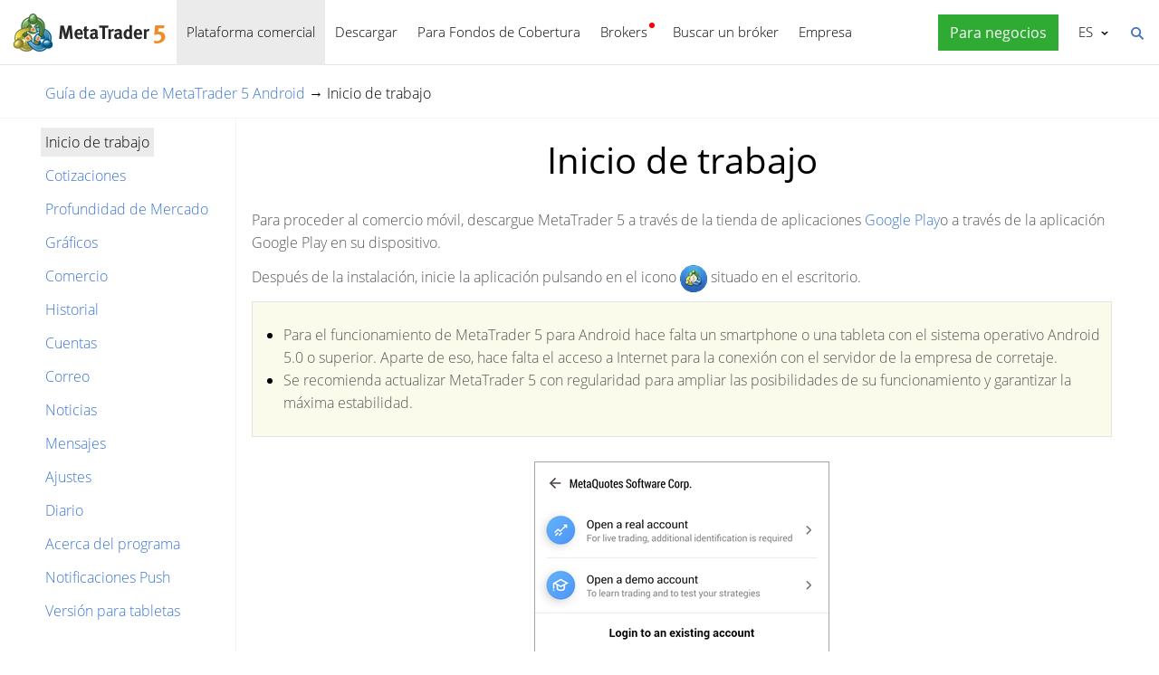

--- FILE ---
content_type: text/html; charset=utf-8
request_url: https://www.metatrader5.com/es/mobile-trading/android/help/getting_started
body_size: 7244
content:
<!DOCTYPE html>

<html lang="es">
<head itemscope itemtype="https://schema.org/WebSite">
    <meta http-equiv="X-UA-Compatible" content="IE=edge">
    <meta itemprop="name" content="MetaTrader 5" />
    <meta http-equiv="Content-Type" content="text/html; charset=utf-8">
    <title>Inicio de trabajo - MetaTrader 5 para Android - Guía de ayuda de MetaTrader 5 Android</title>
    <meta name="viewport" content="width=device-width, initial-scale=1.0, minimum-scale=1.0" />
    <meta name="mobileoptimized" content="0" />
    <meta name="description" content="Para proceder al comercio móvil, descargue MetaTrader 5 a través de la tienda de aplicaciones Google Play o a través de la... - Inicio de trabajo - Guía de ayuda de MetaTrader 5 Android">
    <meta property="og:title" content="Inicio de trabajo - MetaTrader 5 para Android - Guía de ayuda de MetaTrader 5 Android">
    <meta property="og:url" content="https://www.metatrader5.com/es/mobile-trading/android/help/getting_started">
    <meta property="og:description" content="Para proceder al comercio móvil, descargue MetaTrader 5 a través de la tienda de aplicaciones Google Play o a través de la...">
    <meta property="og:image" content="https://www.metatrader5.com/i/logo_metatrader5.png">
    <meta property="og:type" content="article>">
    <meta name="twitter:card" content="summary_large_image">
    <meta http-equiv="x-dns-prefetch-control" content="on" />
    <meta name="msapplication-config" content="none" />
    <link rel="canonical" href="https://www.metatrader5.com/es/mobile-trading/android/help/getting_started">
    <link rel="alternate" hreflang="en" href="https://www.metatrader5.com/en/mobile-trading/android/help/getting_started">
    <link rel="alternate" hreflang="es" href="https://www.metatrader5.com/es/mobile-trading/android/help/getting_started">
    <link rel="alternate" hreflang="fr" href="https://www.metatrader5.com/fr/mobile-trading/android/help/getting_started">
    <link rel="alternate" hreflang="ja" href="https://www.metatrader5.com/ja/mobile-trading/android/help/getting_started">
    <link rel="alternate" hreflang="pt" href="https://www.metatrader5.com/pt/mobile-trading/android/help/getting_started">
    <link rel="alternate" hreflang="ru" href="https://www.metatrader5.com/ru/mobile-trading/android/help/getting_started">
    <link rel="alternate" hreflang="zh" href="https://www.metatrader5.com/zh/mobile-trading/android/help/getting_started">
    <link rel="alternate" hreflang="de" href="https://www.metatrader5.com/de/mobile-trading/android/help/getting_started">

    <link href="/es/news/rss" rel="alternate" type="application/rss+xml" title="Noticias - MetaQuotes">
    <link rel="shortcut icon" href="/favicon.ico">
    <link rel="apple-touch-icon" href="/i/favicons/apple-touch-icon.png">
    <link rel="apple-touch-icon" href="/i/favicons/apple-touch-icon-precomposed.png">
    <link rel="apple-touch-icon" type="image/png" href="/i/favicons/apple-touch-icon-152x152.png" sizes="152x152">
    <link rel="apple-touch-icon" type="image/png" href="/i/favicons/apple-touch-icon-152x152-precomposed.png" sizes="152x152">
    <link rel="apple-touch-icon" type="image/png" href="/i/favicons/apple-touch-icon-180x180.png" sizes="180x180">
    <link rel="apple-touch-icon" type="image/png" href="/i/favicons/apple-touch-icon-180x180-precomposed.png" sizes="180x180">
    
    <link href="/styles/all.dt1384e8f13d0.css" type="text/css" rel="stylesheet" media="all">
    
    
    <script type="text/javascript">
        var mqGlobal = {};
        mqGlobal.AddOnLoad = function (callback) {
            if (!this._onload) this._onload = [];
            this._onload[this._onload.length] = callback;
        };
        mqGlobal.AddOnReady = function (callback) {
            if (!this._onready) this._onready = [];
            this._onready[this._onready.length] = callback;
        };
        var replaceMt5DownloadLink = "https://download.terminal.free/cdn/web/metaquotes.ltd/mt5/MetaTrader5.pkg.zip?utm_source=www.metatrader5.com&amp;amp;utm_campaign=download.mt5.macos";
        var replaceMt5DownloadEvent = "MetaTrader+5+Desktop+Download";
        var replaceMt5DownloadLinkUtmSource = "www.metatrader5.com";
        var replaceMt5DownloadLinkUtmCampaign = "download";

        
        (function (a, e, f, g, b, c, d) { a[b] || (a.FintezaCoreObject = b, a[b] = a[b] || function () { (a[b].q = a[b].q || []).push(arguments) }, a[b].l = 1 * new Date, c = e.createElement(f), d = e.getElementsByTagName(f)[0], c.async = !0, c.defer = !0, c.src = g, d && d.parentNode && d.parentNode.insertBefore(c, d)) })
            (window, document, "script", "/fz/core.js", "fz");
        fz("register", "website", { id: "ckuudbnwaifqgldydwjcjrtgkmlsgaioog", trackLinks: true });
        
    </script>

    
    <script src="/js/all.dt1384df33f3d.js" type="text/javascript" defer="defer"></script>
    
</head>

<body itemscope="itemscope" itemtype="https://schema.org/WebPage">
    
    <div class="cover ">
        

        <div class="header ">
            <a href="/es" class="logo">
                <img src="/i/metatrader-5-logo.png" srcset="/i/metatrader-5-logo_2x.png 2x" width="175" height="47" title="MetaTrader 5" alt="MetaTrader 5">
            </a>

            <ul class="menu" id="menu" itemscope itemtype="https://schema.org/SiteNavigationElement">
                  <li class="menu__item menu__item_main"><a href="/es/trading-platform" class="selected" itemprop="URL">Plataforma comercial</a>
  <ul class="menu__dropdown ">
    <li class="menu__item"><a href="/es/trading-platform" itemprop="URL">MetaTrader 5</a></li>
    <li class="menu__item"><a href="/es/download" itemprop="URL">Descargar</a></li>
    <li class="menu__item splitted"><a href="/es/trading-platform/forex-stock-markets" itemprop="URL">Forex y Mercado de Valores</a></li>
    <li class="menu__item"><a href="/es/trading-platform/trading" itemprop="URL">Trading</a></li>
    <li class="menu__item"><a href="/es/trading-platform/charts" itemprop="URL">Gr&#225;ficos</a></li>
    <li class="menu__item"><a href="/es/trading-platform/technical-analysis" itemprop="URL">An&#225;lisis t&#233;cnico</a></li>
    <li class="menu__item"><a href="/es/trading-platform/fundamental-analysis" itemprop="URL">An&#225;lisis fundamental</a></li>
    <li class="menu__item"><a href="/es/trading-platform/alerts" itemprop="URL">Alertas</a></li>
    <li class="menu__item menu__item menu__item_sub"><a href="/es/automated-trading/mql5market" itemprop="URL">Servicios comerciales</a>
    <ul class="menu__dropdown menu__dropdown_sub">
      <li class="menu__item menu__item menu__item_sub"><a href="/es/automated-trading/mql5market" itemprop="URL">Mercado</a>
      <ul class="menu__dropdown menu__dropdown_sub">
        <li class="menu__item"><a href="/es/automated-trading/mql5market" itemprop="URL">MQL5 Market</a></li>
        <li class="menu__item"><a href="/es/market/buy" itemprop="URL">C&#243;mo comprar un robot o indicador</a></li>
      </ul>
</li>
      <li class="menu__item menu__item menu__item_sub"><a href="/es/trading-platform/trading-signals" itemprop="URL">Se&#241;ales</a>
      <ul class="menu__dropdown menu__dropdown_sub">
        <li class="menu__item"><a href="/es/trading-platform/trading-signals" itemprop="URL">Se&#241;ales f&#243;rex y copiado de operaciones</a></li>
        <li class="menu__item"><a href="/es/signals/overview" itemprop="URL">Elegir una se&#241;al</a></li>
        <li class="menu__item"><a href="/es/signals/subscribe" itemprop="URL">C&#243;mo suscribirse a una se&#241;al</a></li>
        <li class="menu__item"><a href="/es/signals/providers" itemprop="URL">C&#243;mo convertirse en proveedor de se&#241;ales</a></li>
      </ul>
</li>
      <li class="menu__item"><a href="/es/trading-platform/vps" itemprop="URL">Virtual Hosting (VPS)</a></li>
    </ul>
</li>
    <li class="menu__item menu__item menu__item_sub"><a href="/es/trading-platform/web-trading" itemprop="URL">Web trading</a>
    <ul class="menu__dropdown menu__dropdown_sub">
      <li class="menu__item"><a href="/es/trading-platform/web-trading" itemprop="URL">Web trading MetaTrader 5</a></li>
      <li class="menu__item"><a href="/es/trading-platform/web-trading/features" itemprop="URL">Caracter&#237;sticas de la versi&#243;n web</a></li>
      <li class="menu__item"><a href="/es/trading-platform/web-trading/professional-trading" itemprop="URL">Trading profesional en un par de clics</a></li>
      <li class="menu__item"><a href="/es/trading-platform/web-trading/examples-of-use" itemprop="URL">Cu&#225;ndo el Web Terminal resulta indispensable</a></li>
      <li class="menu__item"><a href="/es/trading-platform/web-trading/how-to-connect" itemprop="URL">C&#243;mo conectarse a la plataforma&#160;web</a></li>
    </ul>
</li>
    <li class="menu__item menu__item menu__item_sub"><a href="/es/automated-trading" itemprop="URL">Trading automatizado</a>
    <ul class="menu__dropdown menu__dropdown_sub">
      <li class="menu__item"><a href="/es/automated-trading" itemprop="URL">Entorno de Desarrollo MQL5</a></li>
      <li class="menu__item"><a href="/es/automated-trading/robots-indicators" itemprop="URL">Robots e Indicadores</a></li>
      <li class="menu__item"><a href="/es/automated-trading/mql5" itemprop="URL">Lenguaje de programaci&#243;n MQL5</a></li>
      <li class="menu__item"><a href="/es/automated-trading/mql5wizard" itemprop="URL">Asistente para MQL5</a></li>
      <li class="menu__item"><a href="/es/automated-trading/metaeditor" itemprop="URL">Editor MetaEditor</a></li>
      <li class="menu__item"><a href="/es/metaeditor/help" itemprop="URL">Ayuda de MetaEditor</a></li>
      <li class="menu__item"><a href="/es/automated-trading/strategy-tester" itemprop="URL">Probador de Estrategias</a></li>
      <li class="menu__item"><a href="https://www.mql5.com" target="_blank" itemprop="URL">MQL5.community</a></li>
    </ul>
</li>
    <li class="menu__item menu__item menu__item_sub"><a href="/es/mobile-trading" class="selected" itemprop="URL">Trading m&#243;vil</a>
    <ul class="menu__dropdown menu__dropdown_sub">
      <li class="menu__item"><a href="/es/mobile-trading" itemprop="URL">Trading m&#243;vil con MetaTrader 5</a></li>
      <li class="menu__item splitted"><a href="/es/mobile-trading/iphone" itemprop="URL">MetaTrader 5 iPhone/iPad</a></li>
      <li class="menu__item"><a href="/es/mobile-trading/iphone/help" itemprop="URL">Ayuda de MetaTrader 5 iPhone/iPad</a></li>
      <li class="menu__item splitted"><a href="/es/mobile-trading/android" itemprop="URL">MetaTrader 5 Android</a></li>
      <li class="menu__item"><a href="/es/mobile-trading/android/help" itemprop="URL">Ayuda de MetaTrader 5 Android</a></li>
    </ul>
</li>
    <li class="menu__item"><a href="/es/trading-platform/comparison-mt5-mt4" itemprop="URL">Comparaci&#243;n con MetaTrader 4</a></li>
    <li class="menu__item"><a href="/es/terminal/help" itemprop="URL">Ayuda de MetaTrader 5</a></li>
    <li class="menu__item"><a href="/es/releasenotes" itemprop="URL">&#191;Qu&#233; hay de nuevo?</a></li>
  </ul>
</li>
  <li class="menu__item menu__item_main menu__item_singled"><a href="/es/download" itemprop="URL">Descargar</a></li>
  <li class="menu__item menu__item_main"><a href="/es/hedge-funds" itemprop="URL">Para Fondos de Cobertura</a>
  <ul class="menu__dropdown ">
    <li class="menu__item"><a href="/es/hedge-funds" itemprop="URL">Plataforma MetaTrader 5</a></li>
    <li class="menu__item"><a href="/es/hedge-funds/owner" itemprop="URL">Para los encargados</a></li>
    <li class="menu__item"><a href="/es/hedge-funds/manager" itemprop="URL">Para los gerentes</a></li>
    <li class="menu__item"><a href="/es/hedge-funds/investor" itemprop="URL">Para los inversores</a></li>
    <li class="menu__item"><a href="/es/hedge-funds/buy" itemprop="URL">Comprar la plataforma MetaTrader 5</a></li>
  </ul>
</li>
  <li class="menu__item menu__item_main menu__item_badge-new"><a href="/es/brokers" itemprop="URL">Brokers</a>
  <ul class="menu__dropdown ">
    <li class="menu__item"><a href="/es/brokers" itemprop="URL">Plataforma MetaTrader 5</a></li>
    <li class="menu__item"><a href="/es/brokers/buy" itemprop="URL">Comprar plataforma MetaTrader 5</a></li>
    <li class="menu__item"><a href="/es/brokers/newsfeed" itemprop="URL">Noticias financieras en la plataforma</a></li>
    <li class="menu__item"><a href="/es/stocks-ecns" itemprop="URL">Mercados de Valores</a></li>
    <li class="menu__item menu__item_badge-new"><a href="/es/brokers/ultency" itemprop="URL">Ultency Matching Engine</a></li>
    <li class="menu__item"><a href="/es/stocks-ecns/liquidity_providers_ecns" itemprop="URL">Proveedores de Liquidez (ECN)</a></li>
    <li class="menu__item"><a href="/es/brokers/finteza-integration" itemprop="URL">Anal&#237;tica integral</a></li>
    <li class="menu__item"><a href="/es/brokers/automations" itemprop="URL">Automations</a></li>
    <li class="menu__item menu__item_badge-new"><a href="/es/brokers/payments" itemprop="URL">Pagos y cobros</a></li>
    <li class="menu__item"><a href="/es/brokers/comparison-mt5-mt4" itemprop="URL">Comparaci&#243;n con MetaTrader 4</a></li>
    <li class="menu__item"><a href="/es/brokers/how-to-start-a-brokerage-business" itemprop="URL">C&#243;mo convertirse en br&#243;ker</a></li>
  </ul>
</li>
  <li class="menu__item menu__item_main menu__item_singled"><a href="/es/find-broker" itemprop="URL">Buscar un br&#243;ker</a></li>
  <li class="menu__item menu__item_main"><a href="/es/company" itemprop="URL">Empresa</a>
  <ul class="menu__dropdown ">
    <li class="menu__item"><a href="/es/company" itemprop="URL">Acerca de la empresa</a></li>
    <li class="menu__item"><a href="/es/news" itemprop="URL">Noticias</a></li>
    <li class="menu__item"><a href="/es/company/contacts" itemprop="URL">Contactos</a></li>
    <li class="menu__item"><a href="https://www.metaquotes.net/en/legal" target="_blank" itemprop="URL">Informaci&#243;n legal</a></li>
  </ul>
</li>


                
                <li class="menu__item menu__item_main menu__item_right menu__item_for-business menu__item_singled menu__item_no-borders">
                    <a href="javascript:void(0)" data-action="show-form" data-fz-event="Site Broker Form Header Request" title="Encargue MetaTrader 5">
                        <span class="button__get-trial">Para negocios</span>
                    </a>
                </li>
                
            </ul>


            <div class="sidebarToggleButton" id="sidebarToggleButton" onclick="Sidebar.Toggle();">
                <div></div>
            </div>


            <ul class="langmenu" id="langmenu" onmousedown="LangMenu.Show(event);">
                <li><a href='/en/mobile-trading/android/help/getting_started'>English <abbr>EN</abbr></a></li><li class='selected'><a href='/es/mobile-trading/android/help/getting_started'>Español <abbr>ES</abbr></a></li><li><a href='/fr/mobile-trading/android/help/getting_started'>Français <abbr>FR</abbr></a></li><li><a href='/ja/mobile-trading/android/help/getting_started'>日本語 <abbr>JA</abbr></a></li><li><a href='/pt/mobile-trading/android/help/getting_started'>Português <abbr>PT</abbr></a></li><li><a href='/ru/mobile-trading/android/help/getting_started'>Русский <abbr>RU</abbr></a></li><li><a href='/zh/mobile-trading/android/help/getting_started'>中文 <abbr>ZH</abbr></a></li><li><a href='/de/mobile-trading/android/help/getting_started'>Deutsch <abbr>DE</abbr></a></li>
            </ul>


            <div class="search__top" id="search__top">
                <div id="search__top__form__container" class="search__top__form formReg">
                    <div style="padding: 0 0 0 20px;">
                        <form id="search__top__form" method="get" autocomplete="off" action="/es/search" onsubmit='document.location.assign(("/es/search") + ($("keyword").value.length>0?("#!keyword="+encodeURIComponent($("keyword").value)):"")); if(document.location.href.indexOf("/es/search#")>=0)setTimeout(function(){document.location.reload(true);},10);return false;'>
                            <div class='box'>
                                <div class='inputWrapper'>
                                    <input name="keyword" type="search" id="keyword" placeholder="Buscar" title="Introduzca el texto de búsqueda" />
                                </div>
                            </div>
                        </form>
                        <script type="text/javascript">
                            mqGlobal.AddOnLoad(function () {
                                window.keywordSuggestsTop = new Suggestions("keyword","/es/search/suggest","es", function () { $('search__top__form').onsubmit(); });
                            });
                        </script>
                    </div>
                </div>
                <a href="javascript:void(0)" class="search__top__ico" id="search__top__ico" title="Buscar"></a>
            </div>
        </div>

        

        

    

    <div class="line top"></div>

    <div class="helpContainer container">
        <div class="helpBreadCrumbs">
            
  <span><a href="/es/mobile-trading/android/help" class='boldenPath'>Gu&#237;a de ayuda de MetaTrader 5 Android</a></span> &rarr; 
  <span><span class="boldenPath">Inicio de trabajo</span></span>

<script type="application/ld+json">
{"@context": "https://schema.org", "@type": "BreadcrumbList", "itemListElement": 
[
 {"@type": "ListItem", "position": 1, "item": {"@id": "/es/mobile-trading/android/help", "name": "Guía de ayuda de MetaTrader 5 Android"}},
 {"@type": "ListItem", "position": 2, "item": {"@id": "/es/mobile-trading/android/help/getting_started", "name": "Inicio de trabajo"}}
]}
</script>

        </div>

        <div class="helpMenu">
            
<ul class="docsMenu"><li><span class="boldenPath">Inicio de trabajo</span></li>
<li><a href="/es/mobile-trading/android/help/quotes">Cotizaciones</a></li>
<li><a href="/es/mobile-trading/android/help/depth_of_market">Profundidad de Mercado</a></li>
<li><a href="/es/mobile-trading/android/help/chart">Gr&#225;ficos</a></li>
<li><a href="/es/mobile-trading/android/help/trade">Comercio</a></li>
<li><a href="/es/mobile-trading/android/help/history">Historial</a></li>
<li><a href="/es/mobile-trading/android/help/settings_accounts">Cuentas</a></li>
<li><a href="/es/mobile-trading/android/help/settings_mail">Correo</a></li>
<li><a href="/es/mobile-trading/android/help/settings_news">Noticias</a></li>
<li><a href="/es/mobile-trading/android/help/messages">Mensajes</a></li>
<li><a href="/es/mobile-trading/android/help/settings">Ajustes</a></li>
<li><a href="/es/mobile-trading/android/help/settings_journal">Diario</a></li>
<li><a href="/es/mobile-trading/android/help/settings_about">Acerca del programa</a></li>
<li><a href="/es/mobile-trading/android/help/push">Notificaciones Push</a></li>
<li><a href="/es/mobile-trading/android/help/tablet">Versi&#243;n para tabletas</a></li>
</ul>

            <div style="clear: both"></div>
        </div>

        <div class="helpContent">

            <div>
                <div id="help" >
<div ><div class="parent-table"><table class="container" cellpadding="0">
<tr class="container">
<td class="container" colspan="2"  style="width:50%;"><H1>Inicio de trabajo</H1>
<p class="p_txt"><span class="f_txt">Para proceder al comercio móvil, descargue MetaTrader 5 a través de la tienda de aplicaciones <a href="https://download.terminal.free/cdn/mobile/mt5/android?hl=es&utm_campaign=metaquotes.download&utm_source=www.metatrader5.com" target="_blank" class="weblink" title="Descargue MetaTrader 5">Google Play</a>o a través de la aplicación Google Play en su dispositivo.</span></p>
<p class="p_txt"><span class="f_txt">Después de la instalación, inicie la aplicación pulsando en el icono <img class="help"  alt="MetaTrader 5" title="MetaTrader 5" width="30" height="30"  src="/i/help/android/en/mt_icon.png"/> situado en el escritorio.</span></p>
<div ><div class="parent-table"><table class="attentable" cellpadding="8" border="1">
<tr class="attentable">
<td class="attentable"><ul >
<li class="p_tableatten"><span class="f_tableatten">Para el funcionamiento de MetaTrader 5 para Android hace falta un smartphone o una tableta con el sistema operativo Android 5.0 o superior. Aparte de eso, hace falta el acceso a Internet para la conexión con el servidor de la empresa de corretaje.</span></li>
<li class="p_tableatten"><span class="f_tableatten">Se recomienda actualizar MetaTrader 5 con regularidad para ampliar las posibilidades de su funcionamiento y garantizar la máxima estabilidad.</span></li>
</ul>
</td>
</tr>
</table></div>
</div>
</td>
</tr>
<tr class="container">
<td class="container" style="width:25%;"><p class="p_Image"><img class="help"  alt="Nueva cuenta" title="Nueva cuenta" width="326" height="596"  src="/i/help/android/en/new_account.png"/></p>
</td>
<td class="container" style="width:25%;"><H2>Conectarse a una cuenta/Abrir una cuenta demo</H2>
<p class="p_txt"><span class="f_txt">Al realizar el primer inicio, se le ofrecerán las siguientes opciones para comenzar a trabajar:</span></p>
<ul >
<li class="p_ol"><span class="f_ol" >Abrir una cuenta demo</span><span class="f_ol"> – seleccione esta opción si desea abrir una nueva cuenta de demostración.</span></li>
<li class="p_ol"><span class="f_ol" >Abrir una cuenta real</span><span class="f_ol"> – solicitar la apertura de una cuenta real con el bróker seleccionado. Tendrá que indicar sus datos personales y presentar documentos identificativos.</span></li>
<li class="p_ol"><span class="f_ol" >Conectarse a una cuenta existente</span><span class="f_ol"> – seleccione esta opción si ya dispone de una cuenta vigente.</span></li>
</ul>
<p class="p_txt"><span class="f_ol">Las instrucciones más detalladas sobre cómo trabajar con las cuentas se puede encontrar en el <a href="/es/mobile-trading/android/help/settings_accounts" class="topiclink">apartado correspondiente</a>.</span></p>
</td>
</tr>
<tr class="container">
<td class="container" style="width:50%;"><H2>Visión general de la aplicación</H2>
<p class="p_txt"><span class="f_txt">La interfaz de la plataforma móvil MetaTrader 5 se compone del área de trabajo principal, así como de un panel inferior y un panel lateral que sirven para conmutar entre las funciones principales del programa:</span></p>
<ul >
<li class="p_ol"><span class="f_ol" ><a href="/es/mobile-trading/android/help/quotes" class="topiclink">Cotizaciones</a></span><span class="f_ol"> – ventana en la que se muestran los precios de los instrumentos financieros.</span></li>
<li class="p_ol"><span class="f_ol" ><a href="/es/mobile-trading/android/help/chart" class="topiclink">Gráficos</a></span><span class="f_ol"> – aquí se puede ver los gráficos de precios.</span></li>
<li class="p_ol"><span class="f_ol" ><a href="/es/mobile-trading/android/help/trade" class="topiclink">Trading</a></span><span class="f_ol"> – aquí se puede ver el estado de la cuenta, así como controlar las posiciones comerciales y órdenes pendientes.</span></li>
<li class="p_ol"><span class="f_ol" ><a href="/es/mobile-trading/android/help/history" class="topiclink">Historial</a></span><span class="f_ol"> – aquí se puede ver el historial de operaciones de trading.</span></li>
<li class="p_ol"><span class="f_ol" ><a href="/es/mobile-trading/android/help/settings_mail" class="topiclink">Correo</a></span><span class="f_ol"> – aquí se pueden leer los mensajes que llegan por el sistema interno de correo.</span></li>
<li class="p_ol"><span class="f_ol" ><a href="/es/mobile-trading/android/help/settings_news" class="topiclink">Noticias</a></span><span class="f_ol"> – ver las noticias.</span></li>
<li class="p_ol"><span class="f_ol" ><a href="https://www.tradays.com/" target="_blank" class="weblink">Calendario económico</a></span><span class="f_ol"> – descargar la aplicación Tradays. En esta se publican cientos de indicadores macroeconómicos de las mayores economías mundiales. Todos los datos se recopilan en tiempo real. Para cada indicador hay una descripción detallada, además de una historia completa de valores.</span></li>
<li class="p_ol"><span class="f_ol" ><a href="/es/mobile-trading/android/help/messages" class="topiclink">Mensajes</a></span><span class="f_ol"> – ver mensajes y notificaciones push.</span></li>
<li class="p_ol"><span class="f_ol" ><a href="https://www.mql5.com/" target="_blank" class="weblink">Comunidad de tráders</a></span><span class="f_ol"> – entrar en el sitio web MQL5.community. Se trata de la mayor comunidad de tráders, en la que podrá contactar con personas de ideas afines. También ofrece servicios útiles para tráders: copiado automático de transacciones a una cuenta, tienda de aplicaciones, hosting, etcétera.</span></li>
<li class="p_ol"><span class="f_ol" ><a href="https://www.mql5.com/es/market" target="_blank" class="weblink">Aplicaciones comerciales</a></span><span class="f_ol"> – entrar en la mayor tienda de aplicaciones para la plataforma MetaTrader 5. Contiene miles de robots comerciales, indicadores, paneles y otras herramientas necesarias.</span></li>
<li class="p_ol"><span class="f_ol" ><a href="/es/mobile-trading/android/help/settings" class="topiclink">Ajustes</a></span><span class="f_ol"> – ajustes de la plataforma móvil.</span></li>
<li class="p_ol"><span class="f_ol" ><a href="/es/mobile-trading/android/help/settings_journal" class="topiclink">Diario</a></span><span class="f_ol"> – ver el diario de funcionamiento de MetaTrader 5 para Android.</span></li>
</ul>
</td>
<td class="container" style="width:50%;"><p class="p_Image"><img class="help"  alt="Interfaz de MetaTrader 5" title="Interfaz de MetaTrader 5" width="322" height="656"  src="/i/help/android/en/interface.png"/></p>
</td>
</tr>
<tr class="container">
<td class="container" colspan="2"  style="width:50%;"><ul >
<li class="p_ol"><span class="f_ol" ><a href="/es/mobile-trading/android/help/settings_about" class="topiclink">Acerca del programa</a></span><span class="f_ol"> – ver la información sobre el programa.</span></li>
</ul>
<p class="p_txt"><span class="f_txt">Utilizando la tecla &quot;Menú&quot; de su dispositivo móvil, Usted puede pasar a la administración de sus cuentas, símbolos, o realizar las operaciones de trading en función de la pestaña que esté activa.</span></p>
</td>
</tr>
</table></div>
</div>
<p class="p_txt"><span class="f_txt">&nbsp;</span></p>

</div>

            </div>

            <div class="helpNavigation">
                
                <div class="arrowLeft">
                    <span>&larr;</span>&nbsp;<a href="/es/mobile-trading/android/help" rel="prev">Gu&#237;a de ayuda de MetaTrader 5 Android</a>
                </div>
                
                <div class="arrowRight">
                    <a href="/es/mobile-trading/android/help/quotes" rel="next">Cotizaciones</a>&nbsp;<span>&rarr;</span>
                </div>
                
                <div style="clear: both;"></div>
            </div>
        </div>

    </div>


    <script type="application/ld+json">
    {
      "@context": "https://schema.org",
      "@type": "FAQPage",
      "mainEntity": [{
        "@type": "Question",
        "name": "MetaTrader 5: Inicio de trabajo",
        "acceptedAnswer": {
          "@type": "Answer",
          "text": "Para proceder al comercio móvil, descargue MetaTrader 5 a través de la tienda de aplicaciones Google Play o a través de la..."
        }
      }]
    }
    </script>


    <div class="line"></div>



        <div class="footer container">
            <ul class="links">
                
                <li>
                    <a href="/es/trading-platform">Plataforma comercial</a>
                </li>
                <li>
                    <a href="/es/mobile-trading">Trading móvil</a>
                </li>
                <li>
                    <a href="/es/automated-trading/mql5market">Mercado</a>
                </li>
                <li>
                    <a href="/es/trading-platform/trading-signals">Señales</a>
                </li>
                <li>
                    <a href="/es/automated-trading">Trading automatizado</a>
                </li>
                <li>
                    <a href="/es/download">Descargar</a>
                </li>
                <li>
                    <a href="/es/brokers">Brokers</a>
                </li>
                
                <li>
                    <a href="/es/company/contacts">Contactos</a>
                </li>
            </ul>


            


            <div class="disclaimer">
                MetaQuotes se ocupa del desarrollo de software y no proporciona ningún servicio de inversión o corretaje en los mercados financieros
            </div>

            <div class="copyright">
                Copyright 2000-2026, <a href="https://www.metaquotes.net" target="_blank">MetaQuotes Ltd</a>.
            <a target="_blank" href="https://www.metaquotes.net/en/legal">Información legal</a>
            </div>


            <script type="text/javascript">
                mqGlobal.AddOnReady(function () {
                    window.MqCookies = new MqCookie;
                    MqCookies.init('www.metatrader5.com', null, null);

                    if(window.chatBot)
                        window.chatBot.init();

                
                    if (/Trident|MSIE/.test(window.navigator.userAgent) === false)
                        FloatVerticalPanel('Esta página utiliza cookies. Aprenda más sobre ellas en nuestra <a href="https://www.metaquotes.net/en/legal/cookies" target="_blank">Política sobre Cookies</a>.', 'cookie_accept');
                    
                });
            </script>
        </div>
    </div>

    

    <script type="application/ld+json">
    {
      "@context": "https://schema.org",
      "@type": "Organization",
      "name": "MetaTrader 5",
      "parentOrganization": "MetaQuotes Ltd",
      "legalName":"MetaTrader 5",
      "alternateName": "MT5",
      "brand": "MetaTrader 5",
      "url": "https://www.metatrader5.com",
      "logo": "https://www.metatrader5.com/i/logo_metatrader5.png",
      "description": "MetaTrader 5 es una herramienta gratuita para tráders que permite realizar análisis técnico y ejecutar operaciones comerciales en fórex y las bolsas.",
      "contactPoint": {
        "@type": "ContactPoint",
        "url":"https://www.metatrader5.com/es/company/contacts",
        "contactType": "customer service",
        "contactOption": "Live Chat",
        "areaServed": "Worldwide",
        "availableLanguage":["en","zh","es","fr","ja","pt","de"]}
      },
      "sameAs": [
        "https://www.youtube.com/user/MetaQuotesOfficial",
        "https://www.facebook.com/metatrader/"
       ]
    }
    </script>

    <script type="application/ld+json">
    {
        "@context": "https://schema.org",
        "@type": "WebSite",
        "url": "https://www.metatrader5.com",
        "potentialAction": {
        "@type": "SearchAction",
        "target": "https://www.metatrader5.com/es/search?keyword={keyword}",
        "query-input": "required name=keyword"
        }
    }
    </script>

</body>
</html>

<!-- Generated in 0.4423 ms -->